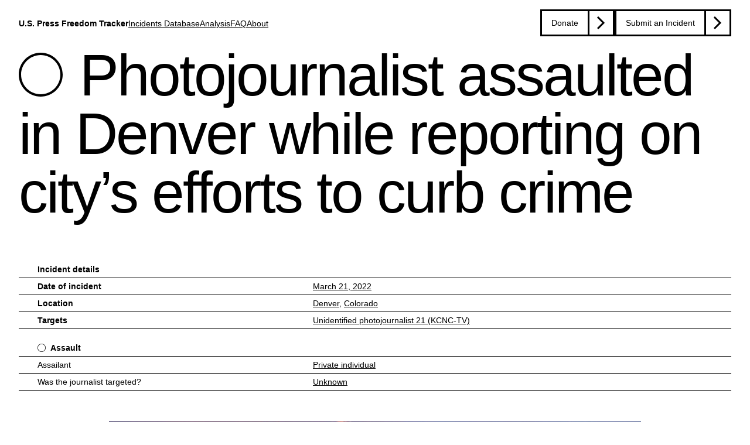

--- FILE ---
content_type: text/html; charset=utf-8
request_url: https://pressfreedomtracker.us/all-incidents/photojournalist-assaulted-in-denver-while-reporting-on-citys-efforts-to-curb-crime/
body_size: 6665
content:



<!DOCTYPE html>
<html class="no-js" lang="en">
	<head>
		
		
			<meta charset="utf-8" />
			<meta http-equiv="X-UA-Compatible" content="IE=edge" />
			<title>
				
					Photojournalist assaulted in Denver while reporting on city’s efforts to curb crime
				
				
					
						- U.S. Press Freedom Tracker
					
				
			</title>
			<meta name="description" content="" />
			<meta name="viewport" content="width=device-width, initial-scale=1" />
			<link rel="icon" type="image/x-icon" href=/static/favicon/favicon.ico />
			<link rel="shortcut icon" type="image/x-icon" href=/static/favicon/favicon.ico />

			
				<link href="/static/bundles/common-2ffc500c2ed7809faf45.css" rel="stylesheet" />
				<script src="/static/bundles/common-0cf3b0811baf40223d60.js" defer></script>
				
			

			
				
					

<meta name="twitter:card" content="summary_large_image">
<meta name="twitter:title" content="Photojournalist assaulted in Denver while reporting on city’s efforts to curb crime">
<meta name="twitter:description" content="An unidentified photojournalist for CBS Denver News was assaulted while on assignment in Denver, Colorado, on March 21, 2022, according …">
<meta name="twitter:image" content="https://media.pressfreedomtracker.us/media/images/CBS_News_Denver.original.jpg">



<meta property="og:url" content="https://pressfreedomtracker.us/all-incidents/photojournalist-assaulted-in-denver-while-reporting-on-citys-efforts-to-curb-crime/">
<meta property="og:title" content="Photojournalist assaulted in Denver while reporting on city’s efforts to curb crime">
<meta property="og:description" content="An unidentified photojournalist for CBS Denver News was assaulted while on assignment in Denver, Colorado, on March 21, 2022, according …">
<meta property="og:site_name" content="U.S. Press Freedom Tracker">

<meta property="og:image" content="https://media.pressfreedomtracker.us/media/images/CBS_News_Denver.original.jpg">

<meta property="og:image:width" content="3500">
<meta property="og:image:height" content="2272">





<meta itemprop="url" content="https://pressfreedomtracker.us/all-incidents/photojournalist-assaulted-in-denver-while-reporting-on-citys-efforts-to-curb-crime/">
<meta itemprop="name" content="Photojournalist assaulted in Denver while reporting on city’s efforts to curb crime">
<meta itemprop="description" content="An unidentified photojournalist for CBS Denver News was assaulted while on assignment in Denver, Colorado, on March 21, 2022, according …">
<meta itemprop="image" content="https://media.pressfreedomtracker.us/media/images/CBS_News_Denver.original.jpg">

<title>Photojournalist assaulted in Denver while reporting on city’s efforts to curb crime</title>
<meta name="description" content="An unidentified photojournalist for CBS Denver News was assaulted while on assignment in Denver, Colorado, on March 21, 2022, according …">



				
				
					
						<meta name="twitter:site" content="@uspresstracker">
					
					
						<meta property="fb:pages" content="122567241698640">
					
				
			
		
	</head>

	<body class="">
		
	
		
<a href="#title" class="skip-link">Skip to content</a>

<header class="header">
	<div class="header__title-wrapper">
		<a class="site-title-link text-link" href="/">
			U.S. Press Freedom Tracker
		</a>
	</div>

	<button class="mobile-nav-toggle" aria-controls="primary-navigation" aria-expanded="false">
		<span class="sr-only">Menu</span>
	</button>

	
	<nav class="top-nav-bar" data-visible="false">
		<ul id="primary-navigation" class="primary-navigation">
			
				<li>
					<a href="/all-incidents/" class="text-link ">
						Incidents Database
						<span>Go to the page &rarr;</span>
					</a>
				</li>
			
				<li>
					<a href="/blog/" class="text-link ">
						Analysis
						<span>Go to the page &rarr;</span>
					</a>
				</li>
			
				<li>
					<a href="/frequently-asked-questions/" class="text-link ">
						FAQ
						<span>Go to the page &rarr;</span>
					</a>
				</li>
			
				<li>
					<a href="/about/" class="text-link ">
						About
						<span>Go to the page &rarr;</span>
					</a>
				</li>
			
		</ul>
		
		<ul id="secondary-navigation" class="secondary-navigation">
			
				<li><a href="https://freedom.press/tracker/donate/" class="btn btn-primary  ">Donate</a></li>
			
				<li><a href="/submit-incident/" class="btn btn-primary  ">Submit an Incident</a></li>
			
		</ul>
	</nav>
</header>

	
	<main>
		
	<h1 class="article-title" id="title">
		
			<span class="category category-assault" title="Category: Assault"></span>
		
		Photojournalist assaulted in Denver while reporting on city’s efforts to curb crime
	</h1>

	<section class="incident-tags">
		


		
	</section>

	<article class="article-content">
		<!-- Details table-->
		<section class="details-table">
	<h3 class="heading-table" id="incident-details-title">Incident details</h3>
	<button class="disclose-summary details-toggle-btn" aria-expanded="true" aria-controls="incident-details" id="details-toggle-btn">
		Show More
	</button>
	<div class="details-table__container" id="incident-details" data-visible="true">
		

<dl class="details-table__incident-details" aria-labelledby="incident-details-title">
	

	<div class="details-table__row">
		<dt class="details-table__label details-table__label--bold">
			Date of incident
		</dt>
		<dd class="details-table__value">
			<a href="/all-incidents/?date_lower=2022-03-21&date_upper=2022-03-21" class="text-link">
				
					March 21, 2022
				
			</a>
		</dd>
	</div>

	
	<div class="details-table__row">
		<dt class="details-table__label details-table__label--bold">
			Location
		</dt>
		<dd class="details-table__value">
			
				<a href="/all-incidents/?city=Denver" class="text-link">
					Denver</a>,
			
			
				<a href="/all-incidents/?state=9" class="text-link">Colorado</a>
			
		</dd>
	</div>
	

	
		<div class="details-table__row">
			<dt class="details-table__label details-table__label--bold">Targets</dt>
			<dd class="details-table__value">
				
					<a class="text-link" href="/all-incidents/?targeted_journalists=Unidentified photojournalist 21">Unidentified photojournalist 21 (KCNC-TV)</a>
				
			</dd>
		</div>
	

	

	

	
</dl>


		
			
<dl class="details-table__category-fields" aria-labelledby="incident-details-title">
	<h3 class="heading-table category category-assault" id="assault-details-title">
		<a class="text-link text-link--card" href="/assault/">
			Assault
		</a>
	</h3>

	
		
		<div class="details-table__row">
			<dt class="details-table__label">
				Assailant
			</dt>
			<dd class="details-table__value">
				
<a href="/all-incidents/?categories=Assault&assailant=PRIVATE_INDIVIDUAL" class="text-link">
	Private individual
</a>

			</dd>
		</div>
		
	
		
		<div class="details-table__row">
			<dt class="details-table__label">
				Was the journalist targeted?
			</dt>
			<dd class="details-table__value">
				
<a href="/all-incidents/?categories=Assault&was_journalist_targeted=NOTHING" class="text-link">
	Unknown
</a>

			</dd>
		</div>
		
	
</dl>

		
	</div>
</section>



		

		<section class="article-content__inner">
			


		<figure class="primary-banner-media">
				
					<img alt="REUTERS/Rick Wilking" height="590" src="https://media.pressfreedomtracker.us/media/images/CBS_News_Denver.width-910.jpg" width="910">
				
				
				
					<figcaption class="media-caption">
						<div class="rich-text"><p data-block-key="bljsg">A CBS Denver News photojournalist was assaulted by an unidentified man on March 21, 2022, at Denver&#x27;s Union Station, shown in this 2017 file photo.<br/>REUTERS/Rick Wilking</p></div>
						
							<span
								class="media-attribution"
							> — REUTERS/Rick Wilking</span>
						
					</figcaption>
				
		</figure>



			

			

<div class="incident">
	<a class="incident-update__link text-link" href="#incident-original" id="incident-original">
		March 21, 2022
	</a>
	
		<div class="article-content__block rich-text"><p data-block-key="7c9bo">An unidentified photojournalist for CBS Denver News was assaulted while on assignment in Denver, Colorado, on March 21, 2022, according to the reporter accompanying him at the time.</p><p data-block-key="bb81r">Kelly Werthmann, a CBS Denver News anchor, was with the photojournalist and witnessed the assault. Werthmann <a href="https://denver.cbslocal.com/2022/03/21/denver-crime-union-station-shooting/?utm_source=dlvr.it&amp;utm_medium=twitter">said in a newscast</a> after the assault that the incident occurred as the photojournalist gathered video footage of the Union Station and the Regional Transportation District bus terminal in downtown Denver.</p><p data-block-key="5ilsb">“While we were out there earlier today, our photographer was simply trying to get video of the area, and that’s when a man, unprovoked, came over and hit him upside the head and threatened to kill him,” Werthmann said.</p></div>
	
		<div class="article-content__block "><div class="tweet-embed">
    <div>
    <blockquote class="twitter-tweet"><p lang="en" dir="ltr">Working on a stay about safety around Union Station &amp; the <a href="https://twitter.com/RideRTD?ref_src=twsrc%5Etfw">@RideRTD</a> bus terminal here. Just minutes after setting up his camera, my photographer was assaulted. <a href="https://twitter.com/DenverPolice?ref_src=twsrc%5Etfw">@DenverPolice</a> here now taking the report. Thankfully my photog is ok, for the most part. <a href="https://t.co/CEgQso19KA">pic.twitter.com/CEgQso19KA</a></p>&mdash; Kelly Werthmann 🌻 (@KellyCBS4) <a href="https://twitter.com/KellyCBS4/status/1505983727385653258?ref_src=twsrc%5Etfw">March 21, 2022</a></blockquote>
<script async src="https://platform.twitter.com/widgets.js" charset="utf-8"></script>

</div>

</div>
</div>
	
		<div class="article-content__block rich-text"><p data-block-key="7c9bo">Werthmann declined a request for comment from the U.S. Press Freedom Tracker but confirmed over email that the photojournalist was not seriously harmed. She also confirmed that no equipment was damaged during the incident, and both continued reporting on their assignments for that day.</p><p data-block-key="n9n3">According to the outlet, the assault comes after a recent wave of violent incidents surrounding Union Station, including <a href="https://denver.cbslocal.com/2022/03/20/dominico-archuleta-union-station-shooting/">a shooting</a> in the station’s underground bus terminal on March 19.</p></div>
	
</div>


			
				
					
<div class="rich-text incident-cta">
	<p data-block-key="um1hm">The <a href="https://pressfreedomtracker.us/">U.S. Press Freedom Tracker</a> catalogs press freedom violations in the United States. Email tips to <a href="/cdn-cgi/l/email-protection" class="__cf_email__" data-cfemail="3c48554c4f7c4c4e594f4f5a4e5959585351484e5d5f57594e12494f">[email&#160;protected]</a>.</p>
</div>

				
			
		</section>
	</article>
	<section class="article-meta">
		<!-- Source table (TODO): Only the template styling has been implemented. Backend feature to be implemented -->
		

		<!-- Incidents from same event(TODO): Only the template styling has been implemented. Backend feature to be implemented-->
		
	</section>

	

<section class="related-incidents">
	<div class="related-incidents__inner">
	
		
			<h2>Related Incidents</h2>
			<ul class="related-incidents__container">
				
					<li class="related-incidents__item">
						

	<article class="incident-card incident-card-small">
		<div class="incident-card--inner">
			

			<h3 class="card-title card-title-small">
				<a class="text-link text-link--card"   href="/all-incidents/colorado-politics-reporter-assaulted-by-member-of-the-public-in-denver-capitol-newsroom/">
					Colorado Politics reporter assaulted by member of the public in Denver Capitol newsroom
				</a>
			</h3>

			

			

			
				<p>
					
				</p>
			

			<ol class="incident-card__categories">
				
					
						<li>
							<a class="text-link category category-assault" href="/assault/">Assault</a>
						</li>
					
				
			</ol>

			<dl class="database-card-table__incident-details">
				

				<div class="database-card-table__row table-big">
					<dt class="database-card-table__label database-card-table__label--bold">
						Date of incident
					</dt>
					<dd class="database-card-table__value">
						<time datetime="2021-07-20">
							July 20, 2021
						</time>
					</dd>
				</div>
				
					<div class="database-card-table__row table-big">
						<dt class="database-card-table__label database-card-table__label--bold">Location</dt>
						<dd class="database-card-table__value">
							Denver, 
							Colorado
						</dd>
					</div>
				
				
					<div class="database-card-table__row table-big">
						<dt class="database-card-table__label database-card-table__label--bold">Targets</dt>

						<dd class="database-card-table__value">
							Pat Poblete (Colorado Politics)
						</dd>
					</div>
				
			</dl>
			


		</div>
	</article>


					</li>
				
					<li class="related-incidents__item">
						

	<article class="incident-card incident-card-small">
		<div class="incident-card--inner">
			

			<h3 class="card-title card-title-small">
				<a class="text-link text-link--card"   href="/all-incidents/tv-producer-arrested-released-after-the-channels-private-security-guard-shoots-a-man-at-dueling-denver-protests/">
					TV producer arrested, released, after the channel’s private security guard shoots a man at dueling Denver protests
				</a>
			</h3>

			

			

			
				<p>
					
				</p>
			

			<ol class="incident-card__categories">
				
					
						<li>
							<a class="text-link category category-arrest" href="/arrest-criminal-charge/">Arrest/Criminal Charge</a>
						</li>
					
				
					
						<li>
							<a class="text-link category category-assault" href="/assault/">Assault</a>
						</li>
					
				
			</ol>

			<dl class="database-card-table__incident-details">
				

				<div class="database-card-table__row table-big">
					<dt class="database-card-table__label database-card-table__label--bold">
						Date of incident
					</dt>
					<dd class="database-card-table__value">
						<time datetime="2020-10-10">
							October 10, 2020
						</time>
					</dd>
				</div>
				
					<div class="database-card-table__row table-big">
						<dt class="database-card-table__label database-card-table__label--bold">Location</dt>
						<dd class="database-card-table__value">
							Denver, 
							Colorado
						</dd>
					</div>
				
				
					<div class="database-card-table__row table-big">
						<dt class="database-card-table__label database-card-table__label--bold">Targets</dt>

						<dd class="database-card-table__value">
							Unidentified producer 1 (KUSA)
						</dd>
					</div>
				
			</dl>
			

	
		<ul class="tag-list">
			
				<li><a href="/all-incidents/?tags=anti-fascism" class="btn btn-tag">#anti-fascism</a></li>
			
				<li><a href="/all-incidents/?tags=Black%20Lives%20Matter" class="btn btn-tag">#Black Lives Matter</a></li>
			
				<li><a href="/all-incidents/?tags=chemical%20irritant" class="btn btn-tag">#chemical irritant</a></li>
			
				<li><a href="/all-incidents/?tags=election" class="btn btn-tag">#election</a></li>
			
				<li><a href="/all-incidents/?tags=Election%202020" class="btn btn-tag">#Election 2020</a></li>
			
				<li><a href="/all-incidents/?tags=protest" class="btn btn-tag">#protest</a></li>
			
		</ul>
	


		</div>
	</article>


					</li>
				
					<li class="related-incidents__item">
						

	<article class="incident-card incident-card-small">
		<div class="incident-card--inner">
			
				<div class="incident-card__image-wrapper incident-card__image-wrapper--preview">
					
					<img
						class="card-image card-image-small"
						alt="burness_assault_0531_floyd.jpg"
						src="https://media.pressfreedomtracker.us/media/images/burness_assault_0531_floyd.7ad19163.fill-665x440.jpg"
					>
					
				</div>
			

			<h3 class="card-title card-title-small">
				<a class="text-link text-link--card"   href="/all-incidents/denver-police-train-less-lethal-rifle-two-colorado-reporters-shortly-after-one-was-hit-projectiles/">
					Denver Post reporter struck in head, body with multiple projectiles during protests
				</a>
			</h3>

			

			

			

			<ol class="incident-card__categories">
				
					
						<li>
							<a class="text-link category category-assault" href="/assault/">Assault</a>
						</li>
					
				
			</ol>

			<dl class="database-card-table__incident-details">
				

				<div class="database-card-table__row table-big">
					<dt class="database-card-table__label database-card-table__label--bold">
						Date of incident
					</dt>
					<dd class="database-card-table__value">
						<time datetime="2020-05-31">
							May 31, 2020
						</time>
					</dd>
				</div>
				
					<div class="database-card-table__row table-big">
						<dt class="database-card-table__label database-card-table__label--bold">Location</dt>
						<dd class="database-card-table__value">
							Denver, 
							Colorado
						</dd>
					</div>
				
				
					<div class="database-card-table__row table-big">
						<dt class="database-card-table__label database-card-table__label--bold">Targets</dt>

						<dd class="database-card-table__value">
							Alex Burness (The Denver Post)
						</dd>
					</div>
				
			</dl>
			

	
		<ul class="tag-list">
			
				<li><a href="/all-incidents/?tags=Black%20Lives%20Matter" class="btn btn-tag">#Black Lives Matter</a></li>
			
				<li><a href="/all-incidents/?tags=protest" class="btn btn-tag">#protest</a></li>
			
				<li><a href="/all-incidents/?tags=shot%20/%20shot%20at" class="btn btn-tag">#shot / shot at</a></li>
			
		</ul>
	


		</div>
	</article>


					</li>
				
					<li class="related-incidents__item">
						

	<article class="incident-card incident-card-small">
		<div class="incident-card--inner">
			
				<div class="incident-card__image-wrapper incident-card__image-wrapper--preview">
					
					<img
						class="card-image card-image-small"
						alt="A line of police officers at a protest in Denver, Colorado, on May 31, 2020, following the murder of George Floyd"
						src="https://media.pressfreedomtracker.us/media/images/2020-06-01T000000Z_810301830_RC240.2e16d0ba.fill-665x440.jpg"
					>
					
				</div>
			

			<h3 class="card-title card-title-small">
				<a class="text-link text-link--card"   href="/all-incidents/editor-at-colorados-yellow-scene-magazine-hit-in-groin-by-rubber-bullet-while-covering-protest/">
					Colorado magazine editor hit in groin by rubber bullet while covering protest
				</a>
			</h3>

			

			

			

			<ol class="incident-card__categories">
				
					
						<li>
							<a class="text-link category category-assault" href="/assault/">Assault</a>
						</li>
					
				
			</ol>

			<dl class="database-card-table__incident-details">
				
					
						<div class="database-card-table__row table-big">
							<dt class="database-card-table__label database-card-table__label--bold">Updated on</dt>
							<dd class="database-card-table__value">
								<time datetime="2024-08-16T00:00:00+00:00">
									August 16, 2024
								</time>
							</dd>
						</div>
					
				

				<div class="database-card-table__row table-big">
					<dt class="database-card-table__label database-card-table__label--bold">
						Date of incident
					</dt>
					<dd class="database-card-table__value">
						<time datetime="2020-05-31">
							May 31, 2020
						</time>
					</dd>
				</div>
				
					<div class="database-card-table__row table-big">
						<dt class="database-card-table__label database-card-table__label--bold">Location</dt>
						<dd class="database-card-table__value">
							Denver, 
							Colorado
						</dd>
					</div>
				
				
					<div class="database-card-table__row table-big">
						<dt class="database-card-table__label database-card-table__label--bold">Targets</dt>

						<dd class="database-card-table__value">
							Johnathen Duran (Yellow Scene Magazine)
						</dd>
					</div>
				
			</dl>
			

	
		<ul class="tag-list">
			
				<li><a href="/all-incidents/?tags=Black%20Lives%20Matter" class="btn btn-tag">#Black Lives Matter</a></li>
			
				<li><a href="/all-incidents/?tags=protest" class="btn btn-tag">#protest</a></li>
			
				<li><a href="/all-incidents/?tags=shot%20/%20shot%20at" class="btn btn-tag">#shot / shot at</a></li>
			
		</ul>
	


		</div>
	</article>


					</li>
				
			</ul>
		
	
	</div>

	
		
			<div class="related-incidents__actions">
				<a href="/all-incidents/" class="btn btn-primary">Go to Incidents Database</a>
			</div>
		
	
</section>


	</main>
	<footer>
	


	<section class="citation">
		<div class="citation--inner">
			<div class="citation-content">
				
					
						<h2 class="paragraph-subtitle">Planning to cite the Tracker?</h2>
					
				
					
						<div class="rich-text citation-body"><p data-block-key="e38y9">Using U.S. Press Freedom Tracker incidents or number counts in an article or paper? We’re happy to answer questions about methodology and guide you through the database so you get the most accurate information for your needs. Email: <a href="/cdn-cgi/l/email-protection#7e131b1a171f3e0e0c1b0d0d180c1b1b1a11130a0c1f1d151b0c500b0d"><span class="__cf_email__" data-cfemail="38555d5c515978484a5d4b4b5e4a5d5d5c57554c4a595b535d4a164d4b">[email&#160;protected]</span></a></p></div>
					
				
				
					<div class="citation-link">
						<a href="/contact/" class="btn btn-primary">Contact us</a>
					</div>
				
			</div>
		</div>
	</section>


	
	
		<section class="emails-signup">
			<div class="emails-signup--inner">
				<div class="emails-signup-content"  id="mc-mailing-list-signup">
					<h2 class="paragraph-subtitle">Sign up to receive emails from the U.S. Press Freedom Tracker</h2>
					<form action="/subscribe_for_site/" method="post" id="mc-embedded-subscribe-form" name="mc-embedded-subscribe-form" class="validate emails-signup__form" target="_blank" data-csrf-endpoint="/csrf/">
						<input type="hidden" name="csrfmiddlewaretoken" value="OWFZPrQOLNeHNnHgidBBZjK5C5Xv544kJELI1ilV2zaYmkUnBxobeprJOkX8TuIM">
						<p
							id="mce-error-response"
							role="status"
							class="compact-form__error"
							style="display:none"
						>
						</p>
						
							<div class="emails-signup__input-container">
								<label for="mce-MMERGE6" class="sr-only">Full Name</label>
								<input
									type="text"
									value=""
									name="full_name"
									class="emails-signup__input text-field--single"
									id="mce-MMERGE6"
									placeholder="Your name"
								>
							</div>
						
						<div class="emails-signup__input-container">
							
								<label
									for="mce-EMAIL"
									class="sr-only"
								>
									Email address
								</label>
							

							<input
								type="email"
								class="emails-signup__input text-field--single"
								id="mce-EMAIL"
								placeholder="Your email address"
								name="email"
							/>
						</div>
						<div class="emails-signup__submit-btn">
							<button type="submit" name="subscribe" id="mc-embedded-subscribe" class="btn btn-secondary">Sign up</button>
						</div>
					</form>
				</div>
				<p id="mc-subscribe-thanks" style="display:none">
					Thanks for subscribing to Freedom of the Press Foundation's mailing list. We'll send you opportunities to take action on combating government secrecy, protesting mass surveillance, and protecting reporter's rights.
				</p>
			</div>
		</section>
	


	


	<section class="footer-info">
		<div class="footer-info--inner">
			<div class="footer-info__body">
				<p data-block-key="3us5g"><span class="caps">U.S.</span> Press Freedom Tracker is led by the <a href="https://freedom.press/">Freedom of the Press Foundation (<span class="caps">FPF</span>)</a>. The Tracker is an <a href="https://pressfreedomtracker.us/blog/us-press-freedom-tracker-now-open-source-software/">open source</a> database with a downloadable <a href="https://pressfreedomtracker.us/data/"><span class="caps">API</span></a>. All other original content is licensed under a <a href="https://creativecommons.org/licenses/by/4.0/">Creative Commons 4.0 Attribution International</a>&nbsp;License.</p>
			</div>

			<nav class="footer-info__nav" aria-label="Footer links">
				<ul class="footer-info__nav-list">
					
					<li class="footer-info__nav-item ">
						<a class="footer-info__nav-link" href="/about/">
							About
						</a>
					</li>
					
					<li class="footer-info__nav-item ">
						<a class="footer-info__nav-link" href="/data/">
							Data Export/API
						</a>
					</li>
					
					<li class="footer-info__nav-item ">
						<a class="footer-info__nav-link" href="/privacy-policy/">
							Privacy Policy
						</a>
					</li>
					
					<li class="footer-info__nav-item ">
						<a class="footer-info__nav-link" href="/contact/">
							Contact
						</a>
					</li>
					
					<li class="footer-info__nav-item ">
						<a class="footer-info__nav-link" href="/frequently-asked-questions/">
							FAQ
						</a>
					</li>
					
				</ul>
				<ul class="footer-info__nav-list">
					<li class="footer-info__nav-item">
						<a
							class="footer-info__nav-link"
							href="https://bsky.app/profile/pressfreedomtracker.us"
							aria-label="U.S. Press Freedom Tracker on Bluesky"
						>
							<svg xmlns="http://www.w3.org/2000/svg" fill="white" width="24" height="24" viewBox="0 0 512 512"><!--!Font Awesome Free 6.7.2 by @fontawesome - https://fontawesome.com License - https://fontawesome.com/license/free Copyright 2025 Fonticons, Inc.--><path d="M111.8 62.2C170.2 105.9 233 194.7 256 242.4c23-47.6 85.8-136.4 144.2-180.2c42.1-31.6 110.3-56 110.3 21.8c0 15.5-8.9 130.5-14.1 149.2C478.2 298 412 314.6 353.1 304.5c102.9 17.5 129.1 75.5 72.5 133.5c-107.4 110.2-154.3-27.6-166.3-62.9l0 0c-1.7-4.9-2.6-7.8-3.3-7.8s-1.6 3-3.3 7.8l0 0c-12 35.3-59 173.1-166.3 62.9c-56.5-58-30.4-116 72.5-133.5C100 314.6 33.8 298 15.7 233.1C10.4 214.4 1.5 99.4 1.5 83.9c0-77.8 68.2-53.4 110.3-21.8z"/></svg>
						</a>
					</li>
					<li class="footer-info__nav-item">
						<a
							class="footer-info__nav-link"
							href="https://x.com/uspresstracker"
							aria-label="U.S. Press Freedom Tracker on X"
						>
							<svg xmlns="http://www.w3.org/2000/svg" fill="white" width="24" height="24" viewBox="0 0 512 512"><!--!Font Awesome Free 6.7.2 by @fontawesome - https://fontawesome.com License - https://fontawesome.com/license/free Copyright 2025 Fonticons, Inc.--><path d="M389.2 48h70.6L305.6 224.2 487 464H345L233.7 318.6 106.5 464H35.8L200.7 275.5 26.8 48H172.4L272.9 180.9 389.2 48zM364.4 421.8h39.1L151.1 88h-42L364.4 421.8z"/></svg>
						</a>
					</li>
					<li class="footer-info__nav-item">
						<a
							class="footer-info__nav-link"
							href="https://instagram.com/uspresstracker"
							aria-label="U.S. Press Freedom Tracker on Instagram"
						>
							<svg xmlns="http://www.w3.org/2000/svg" fill="white" width="24" height="24" viewBox="0 0 448 512"><!--!Font Awesome Free 6.7.2 by @fontawesome - https://fontawesome.com License - https://fontawesome.com/license/free Copyright 2025 Fonticons, Inc.--><path d="M224.1 141c-63.6 0-114.9 51.3-114.9 114.9s51.3 114.9 114.9 114.9S339 319.5 339 255.9 287.7 141 224.1 141zm0 189.6c-41.1 0-74.7-33.5-74.7-74.7s33.5-74.7 74.7-74.7 74.7 33.5 74.7 74.7-33.6 74.7-74.7 74.7zm146.4-194.3c0 14.9-12 26.8-26.8 26.8-14.9 0-26.8-12-26.8-26.8s12-26.8 26.8-26.8 26.8 12 26.8 26.8zm76.1 27.2c-1.7-35.9-9.9-67.7-36.2-93.9-26.2-26.2-58-34.4-93.9-36.2-37-2.1-147.9-2.1-184.9 0-35.8 1.7-67.6 9.9-93.9 36.1s-34.4 58-36.2 93.9c-2.1 37-2.1 147.9 0 184.9 1.7 35.9 9.9 67.7 36.2 93.9s58 34.4 93.9 36.2c37 2.1 147.9 2.1 184.9 0 35.9-1.7 67.7-9.9 93.9-36.2 26.2-26.2 34.4-58 36.2-93.9 2.1-37 2.1-147.8 0-184.8zM398.8 388c-7.8 19.6-22.9 34.7-42.6 42.6-29.5 11.7-99.5 9-132.1 9s-102.7 2.6-132.1-9c-19.6-7.8-34.7-22.9-42.6-42.6-11.7-29.5-9-99.5-9-132.1s-2.6-102.7 9-132.1c7.8-19.6 22.9-34.7 42.6-42.6 29.5-11.7 99.5-9 132.1-9s102.7-2.6 132.1 9c19.6 7.8 34.7 22.9 42.6 42.6 11.7 29.5 9 99.5 9 132.1s2.7 102.7-9 132.1z"/></svg>
						</a>
					</li>
				</ul>
			</nav>
		</div>
	</section>


</footer>

	
		<script data-cfasync="false" src="/cdn-cgi/scripts/5c5dd728/cloudflare-static/email-decode.min.js"></script><script type="text/javascript" src="/static/js/piwik.js"></script>
		<noscript><p><img src="https://analytics.freedom.press/piwik.php?idsite=5" style="border:0;" alt="" /></p></noscript>
	

	</body>
</html>


--- FILE ---
content_type: image/svg+xml
request_url: https://pressfreedomtracker.us/static/bundles/7fa959320a333ff90abe.svg
body_size: -417
content:
<svg width="15" height="24" viewBox="0 0 15 24" fill="none" xmlns="http://www.w3.org/2000/svg">
<path d="M2 2L12 12L2 22" stroke="black" stroke-width="3"/>
</svg>
